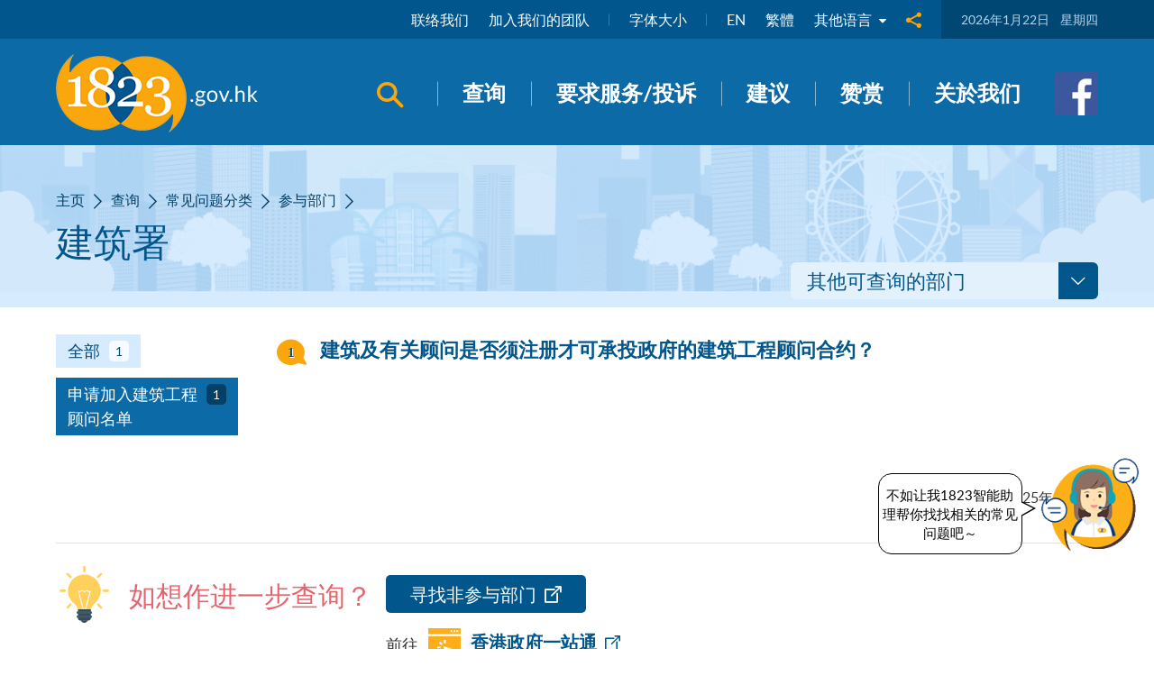

--- FILE ---
content_type: text/html; charset=utf-8
request_url: https://www.1823.gov.hk/sc/faq/participating-departments/architectural-services-department/application-for-inclusion-in-the-list-of-architectural-and-associated-consultants-for-building-projects
body_size: 46767
content:
<!DOCTYPE html><!--[if lte IE 9]><html class="no-js ie9 lang-sc" lang="zh-cn"><![endif]--><!--[if gt IE 9]><!--><html
    class="no-js lang-sc" lang="zh-cn"><!--<![endif]--><head><meta charset="utf-8"><meta content="IE=edge" http-equiv="X-UA-Compatible"><link rel="alternate" hreflang="en" href="/en/faq/participating-departments/architectural-services-department/application-for-inclusion-in-the-list-of-architectural-and-associated-consultants-for-building-projects" /><link rel="alternate" hreflang="zh-hk" href="/tc/faq/participating-departments/architectural-services-department/application-for-inclusion-in-the-list-of-architectural-and-associated-consultants-for-building-projects" /><link rel="alternate" hreflang="zh-cn" href="/sc/faq/participating-departments/architectural-services-department/application-for-inclusion-in-the-list-of-architectural-and-associated-consultants-for-building-projects" /><link rel="alternate" hreflang="x-default" href="/tc/faq/participating-departments/architectural-services-department/application-for-inclusion-in-the-list-of-architectural-and-associated-consultants-for-building-projects" /><link rel="canonical" href="https://www.1823.gov.hk/sc/faq/participating-departments/architectural-services-department/application-for-inclusion-in-the-list-of-architectural-and-associated-consultants-for-building-projects" /><meta content="width=device-width, initial-scale=1, shrink-to-fit=no" name="viewport"><link rel="apple-touch-icon" sizes="180x180" href="/assets/shared/img/favicon/apple-touch-icon.png"><link rel="icon" type="image/png" sizes="32x32" href="/assets/shared/img/favicon/favicon-32x32.png"><link rel="icon" type="image/png" sizes="16x16" href="/assets/shared/img/favicon/favicon-16x16.png"><link rel="manifest" href="/assets/shared/img/favicon/site.webmanifest"><link rel="shortcut icon" href="/assets/shared/img/favicon/favicon.ico"><meta name="msapplication-TileColor" content="#0c6ba7"><meta name="msapplication-config" content="/assets/shared/img/favicon/browserconfig.xml"><meta name="theme-color" content="#0c6ba7"><meta property="og:url" content="https://www.1823.gov.hk/sc/faq/participating-departments/architectural-services-department/application-for-inclusion-in-the-list-of-architectural-and-associated-consultants-for-building-projects"/><meta name="twitter:card" content="summary"/><meta name="twitter:title" content="建筑署 - 1823"/><meta property="og:title" content="建筑署 - 1823"/><base
        href="//www.1823.gov.hk/sc/"/><!--[if lt IE 9]><script nonce="69714970b5892" src="/assets/shared/js/theorigo/base_href_fix.js" type="text/javascript"></script><![endif]--><title>
                  建筑署 - 1823
              </title><link rel="stylesheet" href="/assets/themes/main/css/style.css?timestamp=1766472597" media="all"><script nonce="69714970b5892">
            window.ga = window.ga || function () {
              (ga.q = ga.q || []).push(arguments)
            };
            ga.l = + new Date;                              ga('create', 'UA-123125737-1', 'auto', {'name': 'tracker1'});
                ga('tracker1.require', 'eventTracker');
                ga('tracker1.require', 'outboundLinkTracker');
                ga('tracker1.require', 'urlChangeTracker');
                ga('tracker1.send', 'pageview');                      </script><script nonce="69714970b5892" async src='https://www.google-analytics.com/analytics.js'></script><script nonce="69714970b5892" async src='/assets/lib/autotrack.js'></script><!-- Google Tag Manager --><script nonce="69714970b5892">(function(w,d,s,l,i){w[l]=w[l]||[];w[l].push({'gtm.start':
          new Date().getTime(),event:'gtm.js'});var f=d.getElementsByTagName(s)[0],
          j=d.createElement(s),dl=l!='dataLayer'?'&l='+l:'';j.async=true;j.src=
          'https://www.googletagmanager.com/gtm.js?id='+i+dl;f.parentNode.insertBefore(j,f);
          })(window,document,'script','dataLayer','GTM-KJ95HM6');</script><script nonce="69714970b5892" async src='/assets/js/unique-page-view.js'></script><!-- End Google Tag Manager --><!--[if lt IE 9]><script nonce="69714970b5892" src="/assets/shared/js/lib/html5shiv.min.js" type="text/javascript"></script><![endif]--><script nonce="69714970b5892" src="/assets/shared/js/lib/default.min.js"></script><noscript><style>
          [data-aos] {
            visibility: visible !important;
            opacity: 1 !important;
            transform: none !important;
          }
        </style></noscript></head><body class="lang-sc " ><!-- Google Tag Manager (noscript) --><noscript><iframe sandbox src="https://www.googletagmanager.com/ns.html?id=GTM-KJ95HM6" height="0" width="0" style="display:none;visibility:hidden"></iframe></noscript><!-- End Google Tag Manager (noscript) --><div class="wrapper"><noscript><div class="no-js-alert"><strong>注意：</strong>
        JavaScript尚未启用，请启用JavaScript浏览本网站。
      </div></noscript><a class="sr-only sr-only-focusable" href="/sc/faq/participating-departments/architectural-services-department/application-for-inclusion-in-the-list-of-architectural-and-associated-consultants-for-building-projects#main" id="skip-to-content">跳到主要内容</a><header class="page-head"><div class="page-head__top"><div class="container"><div class="page-head__inner"><ul class="tools"><li class="tools__item tools__item--line d-none d-lg-block"><a class="tools__cell" href="/sc/contact-us">联络我们</a><a class="tools__cell" href="/sc/recruitment">加入我们的团队</a></li><li class="tools__item tools__item--line d-none d-lg-block"><a class="tools__cell" href="/sc/font-size">字体大小</a></li><li class="tools__item"><a class="tools__cell" lang="en" href="/en/faq/participating-departments/architectural-services-department/application-for-inclusion-in-the-list-of-architectural-and-associated-consultants-for-building-projects">EN</a><a class="tools__cell" lang="zh-HK" href="/tc/faq/participating-departments/architectural-services-department/application-for-inclusion-in-the-list-of-architectural-and-associated-consultants-for-building-projects">繁體</a></li><li class="tools__item tools__item--no-margin dropdown dropdown--lang"><button aria-expanded="false" aria-haspopup="true" class="dropdown__btn" data-toggle="dropdown" id="dropdown-lang" type="button">
              其他语言
              <span class="ico ico--down"></span></button><div aria-labelledby="dropdown-lang" class="dropdown__menu dropdown-menu"><div class="other-lang"><a class="other-lang__link" href="/sc/other-languages/bahasa-indonesia">印尼文 - Bahasa Indonesia</a><a class="other-lang__link" href="/sc/other-languages/tagalog">菲律宾文 - Tagalog</a><a class="other-lang__link" href="/sc/other-languages/thai">泰文 - ภาษาไทย</a><a class="other-lang__link" href="/sc/other-languages/hindi">印度文 - हिन्दी</a><a class="other-lang__link" href="/sc/other-languages/nepali">尼泊尔文 - नेपाली</a><a class="other-lang__link" href="/sc/other-languages/urdu">巴基斯坦文 - اُردُو‎ </a><a class="other-lang__link" href="/sc/other-languages/punjabi">旁遮普语 - ਪੰਜਾਬੀ</a><a class="other-lang__link" href="/sc/other-languages/vietnamese">越南语 - Tiếng Việt</a></div></div></li><li class="tools__item dropdown dropdown--share social d-none d-lg-block js-social-whole"><button aria-expanded="false" aria-haspopup="true" class="dropdown__btn" data-toggle="dropdown" id="dropdown-share" type="button"><span class="sr-only">分享到</span><span class="ico ico--share"></span></button><div aria-labelledby="dropdown-share" class="dropdown__menu dropdown-menu"><ul class="social__list"><li><a class="social__link social__link--facebook" data-media="facebook" href="/sc/faq/participating-departments/architectural-services-department/application-for-inclusion-in-the-list-of-architectural-and-associated-consultants-for-building-projects#">Facebook</a></li><li><a class="social__link social__link--twitter" data-media="twitter" href="/sc/faq/participating-departments/architectural-services-department/application-for-inclusion-in-the-list-of-architectural-and-associated-consultants-for-building-projects#">X</a></li><li><a class="social__link social__link--weibo" data-media="weibo" href="/sc/faq/participating-departments/architectural-services-department/application-for-inclusion-in-the-list-of-architectural-and-associated-consultants-for-building-projects#">微博</a></li><li><a class="social__link social__link--whatsapp" data-media="whatsapp" href="/sc/faq/participating-departments/architectural-services-department/application-for-inclusion-in-the-list-of-architectural-and-associated-consultants-for-building-projects#">WhatsApp</a></li></ul></div></li></ul><div class="other-tools d-none d-lg-flex"><div class="date">
            2026年1月22日
            <span class="date__week">星期四</span></div></div></div></div></div><div class="page-head__btm"><div class="container"><div class="head-box"><a class="page-logo" href="/sc"><img alt="1823" class="page-logo__img" src="/assets/shared/img/logo_1x.png" srcset="/assets/shared/img/logo_2x.png 2x"></a><div class="head-link"><nav class="menu menu--top js-menu"><button class="search-btn search-btn--menu js-open-search" data-target="#search-panel" data-toggle="modal" id="search-panel-trigger" type="button"><span class="sr-only">开启搜寻面板</span><span class="ico ico--search"></span></button><ul class="menu__list menu__list--lv1 d-none d-lg-flex"><li class="menu__item menu__item--lv1 has-sub submenu--lv1" ><a class="menu__link menu__link--lv1" href="/sc/ask" ><span class="menu__text menu__text--lv1">查询</span></a><ul class="menu__list menu__list--lv2"><li class="menu__item menu__item--lv2 has-sub submenu--lv2" ><a class="menu__link menu__link--lv2" href="/sc/ask/faq" ><span class="ico-svg"><svg xmlns="http://www.w3.org/2000/svg" height="38" viewbox="0 0 32 32" width="38"><path d="M0 16c0 7.568 6.656 13.712 14.864 13.712 3.024 0 5.824-.832 8.176-2.256l7.696 2.112c.08.032.176.032.272.032.304 0 .592-.144.784-.384a.996.996 0 0 0 .096-1.104l-3.52-6.352A12.739 12.739 0 0 0 29.744 16c0-7.568-6.656-13.712-14.864-13.712C6.656 2.288 0 8.432 0 16zm13.424 5.568c0-.816.656-1.472 1.472-1.472s1.472.656 1.472 1.472-.656 1.472-1.472 1.472a1.468 1.468 0 0 1-1.472-1.472zm3.008-5.52c-.192.128-.32.224-.4.288v1.536c0 .624-.512 1.136-1.136 1.136s-1.136-.512-1.136-1.136v-1.664c0-1.104.8-1.648 1.392-2.064.64-.432 1.056-.72 1.056-1.616 0-.72-.592-1.312-1.312-1.312s-1.312.592-1.312 1.312c0 .624-.512 1.136-1.136 1.136s-1.136-.512-1.136-1.136c-.016-1.968 1.6-3.568 3.584-3.568s3.584 1.616 3.584 3.584c0 2.096-1.28 2.976-2.048 3.504z" fill="#faa70d"></path></svg></span><span class="menu__text menu__text--lv2">常见问题分类</span></a><ul class="menu__list menu__list--lv3"><li class="menu__item menu__item--lv3" ><a class="menu__link menu__link--lv3" href="/sc/faq/service-categories" ><span class="ico-svg"><svg xmlns="http://www.w3.org/2000/svg" height="42" version="1.1" viewbox="0 0 32 32" width="42"><path d="M15.872 14v-10.544l-0.528 0.032c-2.112 0.128-4.192 0.512-6.144 1.136l-0.928 0.288v10.496l0.672-0.208c2.032-0.64 4.16-1.040 6.352-1.184l0.576-0.016z" fill="#008d63"></path><path d="M0.512 3.488l-0.528-0.032v10.544l0.608 0.032c2.176 0.144 4.32 0.544 6.352 1.184l0.64 0.208v-10.496l-0.928-0.288c-1.952-0.624-4.032-1.008-6.144-1.152z" fill="#008d63"></path><path d="M31.984 12.224l-7.12-7.472-7.12 7.472h4.272l-4.272 4.496h5.584l-0.272 5.904h3.616l-0.288-5.904h5.6l-4.288-4.496z" fill="#2db91c"></path><path d="M1.024 25.792v0.64c0 0.384 0.32 0.704 0.704 0.704h2.24c0.128 1.168 1.104 2.064 2.304 2.064 1.184 0 2.176-0.912 2.304-2.064h5.888c0.128 1.168 1.104 2.064 2.304 2.064s2.176-0.912 2.304-2.064h2.24c0.384 0 0.704-0.32 0.704-0.704v-0.64c0-0.368-0.288-0.672-0.656-0.704v-1.76c0-0.736-0.4-1.152-1.152-1.152h-1.696l-1.744-4.384c-0.032-0.080-0.112-0.144-0.208-0.144h-7.040c-0.080 0-0.144 0.032-0.192 0.096l-2.96 4.688-3.216 0.4c-0.064 0.016-0.128 0.048-0.16 0.112l-0.448 0.832c-0.272 0.064-0.624 0.256-0.624 0.64v0.64h-0.192c-0.384 0.032-0.704 0.352-0.704 0.736zM15.424 26.88c0-0.72 0.592-1.312 1.312-1.312s1.312 0.592 1.312 1.312c0 0.72-0.592 1.312-1.312 1.312s-1.312-0.576-1.312-1.312zM4.944 26.88c0-0.72 0.592-1.312 1.312-1.312s1.312 0.592 1.312 1.312c0 0.72-0.592 1.312-1.312 1.312-0.72 0.016-1.312-0.576-1.312-1.312z" fill="#048281"></path></svg></span><span class="menu__text menu__text--lv3">生活项目</span></a></li><li class="menu__item menu__item--lv3" ><a class="menu__link menu__link--lv3" href="/sc/faq/participating-departments" ><span class="ico-svg"><svg xmlns="http://www.w3.org/2000/svg" height="42" version="1.1" viewbox="0 0 32 32" width="42"><path d="M0 8.656v0.896h0.768v9.328h-0.576v2.608h15.168v-2.608h-0.592v-9.312h0.768v-0.896l-7.76-4.832-7.776 4.816zM5.936 18.464h-3.088v-3.104h3.104l-0.016 3.104zM5.936 12.672h-3.088v-3.104h3.104l-0.016 3.104zM9.6 9.568h3.104v3.104h-3.104v-3.104zM9.6 15.36h3.104v3.104h-3.104v-3.104z" fill="#126da6"></path><path d="M32 16.208v-0.896l-7.776-4.816-7.776 4.816v0.896h0.768v9.344h-0.576v2.608h15.168v-2.608h-0.592v-9.344h0.784zM22.4 25.12h-3.104v-3.104h3.104v3.104zM22.4 19.328h-3.104v-3.104h3.104v3.104zM29.152 25.12h-3.104v-3.104h3.104v3.104zM29.152 19.328h-3.104v-3.104h3.104v3.104z" fill="#249ce8"></path></svg></span><span class="menu__text menu__text--lv3">参与部门</span></a></li><li class="menu__item menu__item--lv3" ><a class="menu__link menu__link--lv3" href="/sc/faq/top-enquiries" ><span class="ico-svg"><svg xmlns="http://www.w3.org/2000/svg" height="38" version="1.1" viewbox="0 0 32 32" width="38"><path d="M24.32 12.496l-0.176-0.16-0.032-0.032c-2.464-2.048-3.664-5.12-3.296-8.416l0.448-3.888-3.776 2.048c-0.512 0.288-1.024 0.592-1.488 0.928-3.184 2.272-5.232 5.824-5.616 9.744l-4.24-1.232-0.336 0.752c-1.328 3.040-2 5.968-1.968 8.688 0.032 2.976 1.232 5.76 3.344 7.84s4.928 3.232 7.904 3.232h0.448c-1.616 0-3.136-0.624-4.272-1.744-1.152-1.136-1.792-2.64-1.824-4.256-0.016-1.424 0.32-2.96 1.024-4.544l0.336-0.752 2 0.576c0.352-1.968 1.504-3.728 3.2-4.832 0.176-0.112 0.336-0.208 0.528-0.304l2.688-1.44-0.32 2.832c-0.176 1.52 0.352 2.864 1.472 3.792l0.112 0.112c1.408 1.2 2.080 2.688 2.064 4.56-0.016 3.312-2.752 6-6.096 6h0.448c6.16 0 11.216-4.976 11.248-11.072 0.032-3.456-1.216-6.208-3.824-8.432z" fill="#fc871a"></path></svg></span><span class="menu__text menu__text--lv3">热门问题</span></a></li></ul></li><li class="menu__item menu__item--lv2" ><a class="menu__link menu__link--lv2" href="/sc/form/ask" ><span class="ico-svg"><svg xmlns="http://www.w3.org/2000/svg" version="1.1" width="32" height="32" viewBox="0 0 32 32"><path fill="#faa70d" d="M16.432 19.088c5.376 2.576 10.656-2.704 8.080-8.080-0.496-1.040-1.344-1.888-2.384-2.384-5.376-2.576-10.656 2.704-8.080 8.080 0.496 1.040 1.344 1.888 2.384 2.384z"></path><path fill="#faa70d" d="M13.472 20.944c-1.84 0-3.328 1.488-3.328 3.328v6.176h18.272v-5.28c0.064-0.128 0.128-0.256 0.176-0.384l3.232-8.56c0.112-0.288 0.16-0.592 0.16-0.896v-10.064c0-0.56-0.256-1.088-0.704-1.408-2.080-1.568-4.368-0.112-4.368 1.872v9.136l-2.272 6.080h-11.168z"></path><path fill="#0c6ba7" d="M0.784 7.2h1.872c0.4 0 0.72-0.288 0.784-0.672 0.112-0.704 0.32-1.216 0.656-1.536 0.304-0.288 0.72-0.432 1.28-0.432 0.576 0 1.024 0.16 1.36 0.48 0.336 0.336 0.496 0.72 0.496 1.248 0 0.24-0.064 0.48-0.176 0.704-0.064 0.112-0.288 0.448-1.184 1.216-0.832 0.704-1.392 1.36-1.712 2.016-0.336 0.672-0.496 1.648-0.496 2.96v0c0 0.432 0.352 0.784 0.784 0.784h1.696c0.432 0 0.784-0.352 0.784-0.784v0c0-1.024 0.128-1.44 0.192-1.6 0.064-0.128 0.288-0.496 1.232-1.28 0.88-0.72 1.456-1.392 1.792-2.016 0.352-0.656 0.512-1.36 0.512-2.112 0-1.344-0.512-2.464-1.52-3.344-0.976-0.848-2.256-1.28-3.792-1.28-1.456 0-2.704 0.432-3.68 1.296s-1.536 2.048-1.664 3.488v0c-0.048 0.464 0.32 0.864 0.784 0.864z"></path><path fill="#0c6ba7" d="M5.2 18.464h0.128c0.864 0 1.568-0.704 1.568-1.568v-0.128c0-0.864-0.704-1.568-1.568-1.568h-0.128c-0.864 0-1.568 0.704-1.568 1.568v0.128c0 0.864 0.704 1.568 1.568 1.568z"></path></svg></span><span class="menu__text menu__text--lv2">问问1823</span></a></li></ul></li><li class="menu__item menu__item--lv1" ><a class="menu__link menu__link--lv1" href="/sc/form/complain" ><span class="menu__text menu__text--lv1">要求服务/投诉</span></a></li><li class="menu__item menu__item--lv1" ><a class="menu__link menu__link--lv1" href="/sc/form/suggest" ><span class="menu__text menu__text--lv1">建议</span></a></li><li class="menu__item menu__item--lv1" ><a class="menu__link menu__link--lv1" href="/sc/form/compliment" ><span class="menu__text menu__text--lv1">赞赏</span></a></li><li class="menu__item menu__item--lv1 has-sub submenu--lv1" ><a class="menu__link menu__link--lv1" href="/sc/about-us" ><span class="menu__text menu__text--lv1">关於我们</span></a><ul class="menu__list menu__list--lv2"><li class="menu__item menu__item--lv2" ><a class="menu__link menu__link--lv2" href="/sc/about-us/what-s-new" ><span class="menu__text menu__text--lv2">最新消息</span></a></li><li class="menu__item menu__item--lv2" ><a class="menu__link menu__link--lv2" href="/sc/about-us#works" ><span class="menu__text menu__text--lv2">我们的工作</span></a></li><li class="menu__item menu__item--lv2" ><a class="menu__link menu__link--lv2" href="/sc/about-us/#our-story" ><span class="menu__text menu__text--lv2">我们的故事</span></a></li><li class="menu__item menu__item--lv2" ><a class="menu__link menu__link--lv2" href="/sc/about-us/service-performance" ><span class="menu__text menu__text--lv2">服务表现</span></a></li><li class="menu__item menu__item--lv2" ><a class="menu__link menu__link--lv2" href="/sc/about-us/awards" ><span class="menu__text menu__text--lv2">奖项</span></a></li><li class="menu__item menu__item--lv2" ><a class="menu__link menu__link--lv2" href="/sc/recruitment" ><span class="menu__text menu__text--lv2">加入我们的团队</span></a></li><li class="menu__item menu__item--lv2" ><a class="menu__link menu__link--lv2" href="/sc/about-us/contact-us" ><span class="menu__text menu__text--lv2">联络我们</span></a></li><li class="menu__item menu__item--lv2" ><a class="menu__link menu__link--lv2" href="/sc/about-us#request-for-information" ><span class="menu__text menu__text--lv2">索取资料</span></a></li></ul></li></ul><button class="btn-toggle-mobi-menu d-lg-none js-toggle-mobi-menu" data-backdrop="false" data-target="#mobile-menu" data-toggle="modal" id="mobile-menu-trigger" type="button"><span class="btn-toggle-mobi-menu__inner"><span><span class="sr-only">开启选单</span></span></span></button></nav><div class="head-social"><a class="head-social__item" href="https://zh-hk.facebook.com/1823Online" target="_blank" rel="noopener"><img class="head-social__img" alt="Facebook" src="/f/miscellaneous/24/48p48/facebook_2x.png" srcset="/f/miscellaneous/24/96p96/facebook_2x.png 2x"></a></div></div></div></div></div></header><!-- Mobile menu --><div aria-hidden="true" aria-labelledby="mobile-menu-trigger" class="modal fade mobi-panel js-modal-fix-side-padding" id="mobile-menu" role="dialog" tabindex="-1"><div class="modal-dialog mobi-panel__inner" role="document"><nav class="mobi-menu"><ul class="mobi-menu__list mobi-menu__list--lv1"><li class="mobi-menu__item mobi-menu__item--lv1 has-sub submenu--lv1" ><a class="mobi-menu__link mobi-menu__link--lv1" href="/sc/ask" ><span class="mobi-menu__text mobi-menu__text--lv1">查询</span></a><ul class="mobi-menu__list mobi-menu__list--lv2"><li class="mobi-menu__item mobi-menu__item--lv2 has-sub submenu--lv2" ><a class="mobi-menu__link mobi-menu__link--lv2" href="/sc/ask/faq" ><span class="ico-svg"><svg xmlns="http://www.w3.org/2000/svg" height="38" viewbox="0 0 32 32" width="38"><path d="M0 16c0 7.568 6.656 13.712 14.864 13.712 3.024 0 5.824-.832 8.176-2.256l7.696 2.112c.08.032.176.032.272.032.304 0 .592-.144.784-.384a.996.996 0 0 0 .096-1.104l-3.52-6.352A12.739 12.739 0 0 0 29.744 16c0-7.568-6.656-13.712-14.864-13.712C6.656 2.288 0 8.432 0 16zm13.424 5.568c0-.816.656-1.472 1.472-1.472s1.472.656 1.472 1.472-.656 1.472-1.472 1.472a1.468 1.468 0 0 1-1.472-1.472zm3.008-5.52c-.192.128-.32.224-.4.288v1.536c0 .624-.512 1.136-1.136 1.136s-1.136-.512-1.136-1.136v-1.664c0-1.104.8-1.648 1.392-2.064.64-.432 1.056-.72 1.056-1.616 0-.72-.592-1.312-1.312-1.312s-1.312.592-1.312 1.312c0 .624-.512 1.136-1.136 1.136s-1.136-.512-1.136-1.136c-.016-1.968 1.6-3.568 3.584-3.568s3.584 1.616 3.584 3.584c0 2.096-1.28 2.976-2.048 3.504z" fill="#faa70d"></path></svg></span><span class="mobi-menu__text mobi-menu__text--lv2">常见问题分类</span></a><ul class="mobi-menu__list mobi-menu__list--lv3"><li class="mobi-menu__item mobi-menu__item--lv3" ><a class="mobi-menu__link mobi-menu__link--lv3" href="/sc/faq/service-categories" ><span class="ico-svg"><svg xmlns="http://www.w3.org/2000/svg" height="42" version="1.1" viewbox="0 0 32 32" width="42"><path d="M15.872 14v-10.544l-0.528 0.032c-2.112 0.128-4.192 0.512-6.144 1.136l-0.928 0.288v10.496l0.672-0.208c2.032-0.64 4.16-1.040 6.352-1.184l0.576-0.016z" fill="#008d63"></path><path d="M0.512 3.488l-0.528-0.032v10.544l0.608 0.032c2.176 0.144 4.32 0.544 6.352 1.184l0.64 0.208v-10.496l-0.928-0.288c-1.952-0.624-4.032-1.008-6.144-1.152z" fill="#008d63"></path><path d="M31.984 12.224l-7.12-7.472-7.12 7.472h4.272l-4.272 4.496h5.584l-0.272 5.904h3.616l-0.288-5.904h5.6l-4.288-4.496z" fill="#2db91c"></path><path d="M1.024 25.792v0.64c0 0.384 0.32 0.704 0.704 0.704h2.24c0.128 1.168 1.104 2.064 2.304 2.064 1.184 0 2.176-0.912 2.304-2.064h5.888c0.128 1.168 1.104 2.064 2.304 2.064s2.176-0.912 2.304-2.064h2.24c0.384 0 0.704-0.32 0.704-0.704v-0.64c0-0.368-0.288-0.672-0.656-0.704v-1.76c0-0.736-0.4-1.152-1.152-1.152h-1.696l-1.744-4.384c-0.032-0.080-0.112-0.144-0.208-0.144h-7.040c-0.080 0-0.144 0.032-0.192 0.096l-2.96 4.688-3.216 0.4c-0.064 0.016-0.128 0.048-0.16 0.112l-0.448 0.832c-0.272 0.064-0.624 0.256-0.624 0.64v0.64h-0.192c-0.384 0.032-0.704 0.352-0.704 0.736zM15.424 26.88c0-0.72 0.592-1.312 1.312-1.312s1.312 0.592 1.312 1.312c0 0.72-0.592 1.312-1.312 1.312s-1.312-0.576-1.312-1.312zM4.944 26.88c0-0.72 0.592-1.312 1.312-1.312s1.312 0.592 1.312 1.312c0 0.72-0.592 1.312-1.312 1.312-0.72 0.016-1.312-0.576-1.312-1.312z" fill="#048281"></path></svg></span><span class="mobi-menu__text mobi-menu__text--lv3">生活项目</span></a></li><li class="mobi-menu__item mobi-menu__item--lv3" ><a class="mobi-menu__link mobi-menu__link--lv3" href="/sc/faq/participating-departments" ><span class="ico-svg"><svg xmlns="http://www.w3.org/2000/svg" height="42" version="1.1" viewbox="0 0 32 32" width="42"><path d="M0 8.656v0.896h0.768v9.328h-0.576v2.608h15.168v-2.608h-0.592v-9.312h0.768v-0.896l-7.76-4.832-7.776 4.816zM5.936 18.464h-3.088v-3.104h3.104l-0.016 3.104zM5.936 12.672h-3.088v-3.104h3.104l-0.016 3.104zM9.6 9.568h3.104v3.104h-3.104v-3.104zM9.6 15.36h3.104v3.104h-3.104v-3.104z" fill="#126da6"></path><path d="M32 16.208v-0.896l-7.776-4.816-7.776 4.816v0.896h0.768v9.344h-0.576v2.608h15.168v-2.608h-0.592v-9.344h0.784zM22.4 25.12h-3.104v-3.104h3.104v3.104zM22.4 19.328h-3.104v-3.104h3.104v3.104zM29.152 25.12h-3.104v-3.104h3.104v3.104zM29.152 19.328h-3.104v-3.104h3.104v3.104z" fill="#249ce8"></path></svg></span><span class="mobi-menu__text mobi-menu__text--lv3">参与部门</span></a></li><li class="mobi-menu__item mobi-menu__item--lv3" ><a class="mobi-menu__link mobi-menu__link--lv3" href="/sc/faq/top-enquiries" ><span class="ico-svg"><svg xmlns="http://www.w3.org/2000/svg" height="38" version="1.1" viewbox="0 0 32 32" width="38"><path d="M24.32 12.496l-0.176-0.16-0.032-0.032c-2.464-2.048-3.664-5.12-3.296-8.416l0.448-3.888-3.776 2.048c-0.512 0.288-1.024 0.592-1.488 0.928-3.184 2.272-5.232 5.824-5.616 9.744l-4.24-1.232-0.336 0.752c-1.328 3.040-2 5.968-1.968 8.688 0.032 2.976 1.232 5.76 3.344 7.84s4.928 3.232 7.904 3.232h0.448c-1.616 0-3.136-0.624-4.272-1.744-1.152-1.136-1.792-2.64-1.824-4.256-0.016-1.424 0.32-2.96 1.024-4.544l0.336-0.752 2 0.576c0.352-1.968 1.504-3.728 3.2-4.832 0.176-0.112 0.336-0.208 0.528-0.304l2.688-1.44-0.32 2.832c-0.176 1.52 0.352 2.864 1.472 3.792l0.112 0.112c1.408 1.2 2.080 2.688 2.064 4.56-0.016 3.312-2.752 6-6.096 6h0.448c6.16 0 11.216-4.976 11.248-11.072 0.032-3.456-1.216-6.208-3.824-8.432z" fill="#fc871a"></path></svg></span><span class="mobi-menu__text mobi-menu__text--lv3">热门问题</span></a></li></ul></li><li class="mobi-menu__item mobi-menu__item--lv2" ><a class="mobi-menu__link mobi-menu__link--lv2" href="/sc/form/ask" ><span class="ico-svg"><svg xmlns="http://www.w3.org/2000/svg" version="1.1" width="32" height="32" viewBox="0 0 32 32"><path fill="#faa70d" d="M16.432 19.088c5.376 2.576 10.656-2.704 8.080-8.080-0.496-1.040-1.344-1.888-2.384-2.384-5.376-2.576-10.656 2.704-8.080 8.080 0.496 1.040 1.344 1.888 2.384 2.384z"></path><path fill="#faa70d" d="M13.472 20.944c-1.84 0-3.328 1.488-3.328 3.328v6.176h18.272v-5.28c0.064-0.128 0.128-0.256 0.176-0.384l3.232-8.56c0.112-0.288 0.16-0.592 0.16-0.896v-10.064c0-0.56-0.256-1.088-0.704-1.408-2.080-1.568-4.368-0.112-4.368 1.872v9.136l-2.272 6.080h-11.168z"></path><path fill="#0c6ba7" d="M0.784 7.2h1.872c0.4 0 0.72-0.288 0.784-0.672 0.112-0.704 0.32-1.216 0.656-1.536 0.304-0.288 0.72-0.432 1.28-0.432 0.576 0 1.024 0.16 1.36 0.48 0.336 0.336 0.496 0.72 0.496 1.248 0 0.24-0.064 0.48-0.176 0.704-0.064 0.112-0.288 0.448-1.184 1.216-0.832 0.704-1.392 1.36-1.712 2.016-0.336 0.672-0.496 1.648-0.496 2.96v0c0 0.432 0.352 0.784 0.784 0.784h1.696c0.432 0 0.784-0.352 0.784-0.784v0c0-1.024 0.128-1.44 0.192-1.6 0.064-0.128 0.288-0.496 1.232-1.28 0.88-0.72 1.456-1.392 1.792-2.016 0.352-0.656 0.512-1.36 0.512-2.112 0-1.344-0.512-2.464-1.52-3.344-0.976-0.848-2.256-1.28-3.792-1.28-1.456 0-2.704 0.432-3.68 1.296s-1.536 2.048-1.664 3.488v0c-0.048 0.464 0.32 0.864 0.784 0.864z"></path><path fill="#0c6ba7" d="M5.2 18.464h0.128c0.864 0 1.568-0.704 1.568-1.568v-0.128c0-0.864-0.704-1.568-1.568-1.568h-0.128c-0.864 0-1.568 0.704-1.568 1.568v0.128c0 0.864 0.704 1.568 1.568 1.568z"></path></svg></span><span class="mobi-menu__text mobi-menu__text--lv2">问问1823</span></a></li></ul></li><li class="mobi-menu__item mobi-menu__item--lv1" ><a class="mobi-menu__link mobi-menu__link--lv1" href="/sc/form/complain" ><span class="mobi-menu__text mobi-menu__text--lv1">要求服务/投诉</span></a></li><li class="mobi-menu__item mobi-menu__item--lv1" ><a class="mobi-menu__link mobi-menu__link--lv1" href="/sc/form/suggest" ><span class="mobi-menu__text mobi-menu__text--lv1">建议</span></a></li><li class="mobi-menu__item mobi-menu__item--lv1" ><a class="mobi-menu__link mobi-menu__link--lv1" href="/sc/form/compliment" ><span class="mobi-menu__text mobi-menu__text--lv1">赞赏</span></a></li><li class="mobi-menu__item mobi-menu__item--lv1 has-sub submenu--lv1" ><a class="mobi-menu__link mobi-menu__link--lv1" href="/sc/about-us" ><span class="mobi-menu__text mobi-menu__text--lv1">关於我们</span></a><ul class="mobi-menu__list mobi-menu__list--lv2"><li class="mobi-menu__item mobi-menu__item--lv2" ><a class="mobi-menu__link mobi-menu__link--lv2" href="/sc/about-us/what-s-new" ><span class="mobi-menu__text mobi-menu__text--lv2">最新消息</span></a></li><li class="mobi-menu__item mobi-menu__item--lv2" ><a class="mobi-menu__link mobi-menu__link--lv2" href="/sc/about-us#works" ><span class="mobi-menu__text mobi-menu__text--lv2">我们的工作</span></a></li><li class="mobi-menu__item mobi-menu__item--lv2" ><a class="mobi-menu__link mobi-menu__link--lv2" href="/sc/about-us/#our-story" ><span class="mobi-menu__text mobi-menu__text--lv2">我们的故事</span></a></li><li class="mobi-menu__item mobi-menu__item--lv2" ><a class="mobi-menu__link mobi-menu__link--lv2" href="/sc/about-us/service-performance" ><span class="mobi-menu__text mobi-menu__text--lv2">服务表现</span></a></li><li class="mobi-menu__item mobi-menu__item--lv2" ><a class="mobi-menu__link mobi-menu__link--lv2" href="/sc/about-us/awards" ><span class="mobi-menu__text mobi-menu__text--lv2">奖项</span></a></li><li class="mobi-menu__item mobi-menu__item--lv2" ><a class="mobi-menu__link mobi-menu__link--lv2" href="/sc/recruitment" ><span class="mobi-menu__text mobi-menu__text--lv2">加入我们的团队</span></a></li><li class="mobi-menu__item mobi-menu__item--lv2" ><a class="mobi-menu__link mobi-menu__link--lv2" href="/sc/about-us/contact-us" ><span class="mobi-menu__text mobi-menu__text--lv2">联络我们</span></a></li><li class="mobi-menu__item mobi-menu__item--lv2" ><a class="mobi-menu__link mobi-menu__link--lv2" href="/sc/about-us#request-for-information" ><span class="mobi-menu__text mobi-menu__text--lv2">索取资料</span></a></li></ul></li></ul></nav><div class="mobi-quick-link"><a class="mobi-quick-link__item" href="/sc/contact-us">联络我们</a><a class="mobi-quick-link__item" href="/sc/recruitment">加入我们的团队</a><a class="mobi-quick-link__item" href="/sc/font-size">字体大小</a></div></div></div><!--/ Mobile menu --><!-- Search panel --><div aria-hidden="true" aria-labelledby="search-panel-trigger" class="modal fade" id="search-panel" role="dialog" tabindex="-1"><div class="modal-dialog modal-dialog--search" role="document"><div class="panel-head"><a class="page-logo" href="/sc"><img alt="1823" class="page-logo__img" src="/assets/shared/img/logo_1x.png" srcset="/assets/shared/img/logo_2x.png 2x"></a><button aria-label="关闭" class="btn-close-modal ico ico--cross" data-dismiss="modal" type="button"><span class="sr-only">关闭搜寻面板</span></button></div><div class="panel-body"><form class="search" method="get" action="/sc/search"><input class="search__box js-typeahead" type="text" placeholder="你想查询什么？" title="你想查询什么？" name="q" data-suggestion="/sc/search/suggest" data-searchresult="" data-chatbot-faq="/sc/app-api-faq"><button class="search__remove-btn js-remove-keyword" type="button"><span class="sr-only">清除输入</span><span class="ico ico--cross"></span></button><button class="search__btn" type="submit"><span class="sr-only">搜寻</span><span class="search-btn search-btn--lg ico ico--search"></span></button></form><div class="hot-search"><p class="hot-search__head">热门搜寻</p><div class="hot-search__body"><a class="hot-search__item" href="/sc/search?q=%E8%BF%9E%E7%BB%AD%E6%80%A7%E5%90%88%E7%BA%A6%E6%96%B0%E8%A7%84%E5%AE%9A%28468%E5%87%86%E5%88%99%29">连续性合约新规定(468准则)</a><a class="hot-search__item" href="/sc/search?q=%E6%B3%95%E5%AE%9A%E7%A6%81%E6%AD%A2%E5%90%B8%E7%83%9F%E5%8C%BA">法定禁止吸烟区</a><a class="hot-search__item" href="/sc/search?q=%E5%85%8D%E8%AF%95%E7%AD%BE%E5%8F%91%E9%A9%BE%E9%A9%B6%E6%89%A7%E7%85%A7">免试签发驾驶执照</a><a class="hot-search__item" href="/sc/search?q=%E8%BD%A6%E8%BE%86%E7%99%BB%E8%AE%B0%E5%8F%8A%E9%A2%86%E7%89%8C%E6%96%B0%E5%88%B6%E5%BA%A6">车辆登记及领牌新制度</a><a class="hot-search__item" href="https://www.1823.gov.hk/sc/faq/how-to-apply-for-northbound-travel-for-hong-kong-vehicles" target="_blank" rel="noopener">港车北上</a><a class="hot-search__item" href="/sc/search?q=%E7%94%9F%E6%9E%9C%E9%87%91">生果金</a><a class="hot-search__item" href="/sc/search?q=%E5%9C%8B%E9%9A%9B%E9%A7%95%E9%A7%9B%E8%A8%B1%E5%8F%AF%E8%AD%89">國際駕駛許可證</a><a class="hot-search__item" href="/sc/search?q=%E8%B0%83%E6%95%B4%E7%94%B5%E5%8A%A8%E8%BD%A6%E7%89%8C%E8%B4%B9">调整电动车牌费</a><a class="hot-search__item" href="/sc/search?q=%E5%AD%A6%E7%94%9F%E8%B5%84%E5%8A%A9">学生资助</a><a class="hot-search__item" href="https://www.1823.gov.hk/sc/faq/what-are-the-eligibility-criteria-of-old-age-living-allowance-what-is-the-amount-of-assistance-payable">长者生活津贴</a><a class="hot-search__item" href="https://www.1823.gov.hk/sc/faq/what-is-ewfsfaa-how-to-create-ewfsfaa-account" target="_blank" rel="noopener">职学户互通</a><a class="hot-search__item" href="/sc/faq/information-on-1823-participating-departments">1823参与部门资讯</a></div></div><div class="faq-sort"><p class="faq-sort__head">常见问题分类：</p><div class="faq-sort__body"><div class="faq-sort__item"><img alt="书、汽车和树" class="faq-sort__icon" src="/assets/shared/img/svg/life-cat-2.svg"><a class="btn btn--lite-blue btn--xl" href="/sc/faq/service-categories">生活项目</a></div><div class="faq-sort__item"><img alt="屋" class="faq-sort__icon" src="/assets/shared/img/svg/department-2.svg"><a class="btn btn--lite-blue btn--xl" href="/sc/faq/participating-departments">你可查询的部门</a></div><div class="faq-sort__item"><img alt="火" class="faq-sort__icon" src="/assets/shared/img/svg/fire.svg"><a class="btn btn--lite-blue btn--xl" href="/sc/faq/top-enquiries">热门问题</a></div></div></div></div></div></div><!--/ Search panel --><main class="page-content" id="main" tabindex="-1"><div class="inner-container"><div class="inner-top" style="background-image: url('/assets/shared/img/bg_section-theme-2.png');"><div class="container"><div class="inner-top__content"><ol class="breadcrumb"><li class="breadcrumb__item"><a class="breadcrumb__link" href="/sc">主页</a></li><li class="breadcrumb__item"><a class="breadcrumb__link" href="/sc/ask">查询</a></li><li class="breadcrumb__item"><a class="breadcrumb__link" href="/sc/ask/faq">常见问题分类</a></li><li class="breadcrumb__item"><a class="breadcrumb__link" href="/sc/faq/participating-departments">参与部门</a></li></ol><h1 class="page-title">建筑署</h1></div></div></div><div class="inner-content inner-content--theme-2"><div class="container"><div class="dropdown dropdown--detail dropdown--detail-theme-2"><button aria-expanded="false" aria-haspopup="true" class="dropdown__btn" data-toggle="dropdown" id="dropdown-sample" type="button"><div class="dropdown__title">其他可查询的部门</div><span aria-hidden="true" class="ico ico--down-lg"></span></button><div aria-labelledby="dropdown-sample" class="dropdown__menu dropdown-menu"><a class="dropdown__menu-link" href="/sc/faq/participating-departments/afcd">渔农自然护理署</a><a class="dropdown__menu-link" href="/sc/faq/participating-departments/buildings-department">屋宇署</a><a class="dropdown__menu-link" href="/sc/faq/participating-departments/civil-engineering-and-development-department">土木工程拓展署</a><a class="dropdown__menu-link" href="/sc/faq/participating-departments/companies-registry">公司注册处</a><a class="dropdown__menu-link" href="/sc/faq/participating-departments/govhk-digital-policy-office-dpo">数字政策办公室 香港政府一站通</a><a class="dropdown__menu-link" href="/sc/faq/participating-departments/drainage-services-department">渠务署</a><a class="dropdown__menu-link" href="/sc/faq/participating-departments/electrical-and-mechanical-services-department">机电工程署</a><a class="dropdown__menu-link" href="/sc/faq/participating-departments/food-and-environmental-hygiene-department">食物环境衞生署</a><a class="dropdown__menu-link" href="/sc/faq/participating-departments/greening-landscape-and-tree-management-section-development-bureau">发展局绿化、园境及树木管理组</a><a class="dropdown__menu-link" href="/sc/faq/participating-departments/highways-department">路政署</a><a class="dropdown__menu-link" href="/sc/faq/participating-departments/hong-kong-housing-authority-and-housing-department">香港房屋委员会及房屋署</a><a class="dropdown__menu-link" href="/sc/faq/participating-departments/hongkong-post">香港邮政</a><a class="dropdown__menu-link" href="/sc/faq/participating-departments/labour-department">劳工处</a><a class="dropdown__menu-link" href="/sc/faq/participating-departments/lands-department">地政总署 地税及地价咨询处</a><a class="dropdown__menu-link" href="/sc/faq/participating-departments/leisure-and-cultural-services-department">康乐及文化事务署</a><a class="dropdown__menu-link" href="/sc/faq/participating-departments/marine-department">海事处</a><a class="dropdown__menu-link" href="/sc/faq/participating-departments/rating-and-valuation-department">差饷物业估价署</a><a class="dropdown__menu-link" href="/sc/faq/participating-departments/social-welfare-department">社会福利署</a><a class="dropdown__menu-link" href="/sc/faq/participating-departments/the-land-registry">土地注册处</a><a class="dropdown__menu-link" href="/sc/faq/participating-departments/tobacco-and-alcohol-control-office-department-of-health">衞生署控烟酒办公室</a><a class="dropdown__menu-link" href="/sc/faq/participating-departments/transport-department">运输署</a><a class="dropdown__menu-link" href="/sc/faq/participating-departments/working-family-and-student-financial-assistance-agency">在职家庭及学生资助事务处</a></div></div><div class="detail"><div class="detail__side-menu"><div class="type type--theme-2"><a class="type__item" href="/sc/faq/participating-departments/architectural-services-department"><span class="type__text">全部</span><span class="type__count">1</span></a><a class="type__item is-active" href="/sc/faq/participating-departments/architectural-services-department/application-for-inclusion-in-the-list-of-architectural-and-associated-consultants-for-building-projects"><span class="type__text">申请加入建筑工程顾问名单</span><span class="type__count">1</span></a></div></div><div class="detail__main"><div class="detail__list"><a class="icon-desc icon-desc--detail" href="/sc/faq/is-it-necessary-for-an-architectural-and-associated-consultant-to-register-before-the-consultant-can-undertake-consultancies-for-building-projects-of-the-government"><span class="icon-desc__icon ico ico--faq" data-count="1"></span><div class="icon-desc__desc"><p class="icon-desc__title js-dot">建筑及有关顾问是否须注册才可承投政府的建筑工程顾问合约？</p></div></a></div><div class="detail__nav"></div></div></div><div class="keyword"><div class="last-update"><span class="last-update__label">复检日期</span>：<span class="last-update__date">2025年9月1日</span></div></div><div class="query query--big-btn"><div class="query__title"><img class="query__title-ico" alt="" src="/assets/shared/img/svg/light-bulb.svg"><span class="query__bg-text">如想作进一步查询？</span></div><div class='content_general'><div class="content-block ckec"><div class="query-list"><div class="query-list__option"><a class="query-list__link btn btn--generic btn--xl" href="https://www.gov.hk/tc/about/govdirectory/govwebsite/alphabetical.htm" target="_blank" rel="noopener">寻找非参与部门</a></div><div class="query-list__option"><span class="query-list__text">前往</span><img alt="" class="query-list__ico" src="/assets/shared/img/svg/web.svg" /><a class="query-list__link btn btn--blue btn--xl" href="https://www.gov.hk/sc/residents/" target="_blank" rel="noopener">香港政府一站通</a></div><div class="query-list__option"><span class="query-list__text">问问1823</span><img alt="" class="query-list__ico" src="/assets/shared/img/svg/ask1823.svg" /><a class="query-list__link btn btn--blue btn--xl" href="/sc/form/ask">网上表格</a><br /><img alt="" class="query-list__ico" src="/f/content_block/37/5176/50p50/mobile.png" style="height: 50px; width: 50px;" /><a class="query-list__link btn btn--blue btn--xl" href="https://www.1823.gov.hk/sc/mobile-app">1823流动应用程式</a></div></div></div></div></div></div></div></div></main><footer class="page-foot js-foot"><div class="container"><div class="btn-top"><button class="btn-top__inner js-top" type="button">
        页顶
        <span aria-hidden="true" class="ico ico--up-lg"></span></button></div><div class="foot-top"><div class="foot-logo"><a class="foot-logo__item" href="https://www.digitalpolicy.gov.hk/sc/" target="_blank" rel="noopener"><img class="foot-logo__img" alt="数字政策办公室" title="数字政策办公室" src="/f/miscellaneous/24/0p52/DPO_logo_sc.png" srcset="/f/miscellaneous/24/0p104/DPO_logo_sc.png 2x"></a><a class="foot-logo__item" href="https://www.brandhk.gov.hk/html/sc/" target="_blank" rel="noopener"><img class="foot-logo__img" alt="香港品牌" title="香港品牌" src="/f/miscellaneous/24/0p52/brandhk.png" srcset="/f/miscellaneous/24/0p104/brandhk.png 2x"></a><a class="foot-logo__item"><img class="foot-logo__img" alt="香港品质保证局 ISO 10002 : 2018 认证" title="香港品质保证局 ISO 10002 : 2018 认证" src="/f/miscellaneous/24/0p52/%E9%A6%99%E6%B8%AF%E5%93%81%E8%B3%AA%E4%BF%9D%E8%AD%89%E5%B1%80%20ISO%2010002%20%202018%20%E8%AA%8D%E8%AD%89%E6%A8%99%E8%AA%8C.png" srcset="/f/miscellaneous/24/0p104/%E9%A6%99%E6%B8%AF%E5%93%81%E8%B3%AA%E4%BF%9D%E8%AD%89%E5%B1%80%20ISO%2010002%20%202018%20%E8%AA%8D%E8%AD%89%E6%A8%99%E8%AA%8C.png 2x"></a><a class="foot-logo__item" href="https://www.w3.org/WAI/WCAG2AA-Conformance" target="_blank" rel="noopener"><img class="foot-logo__img" alt="符合万维网联盟有关无障碍网页设计指引中2A级别的要求" title="符合万维网联盟有关无障碍网页设计指引中2A级别的要求" src="/f/miscellaneous/24/0p52/wcagaa.png" srcset="/f/miscellaneous/24/0p104/wcagaa.png 2x"></a></div></div><div class="foot-bottom"><ul class="foot-links"><li class="foot-links__item" ><a class="foot-links__link" href="/sc/about-us" ><span class="foot-links__text">关於我们</span></a></li><li class="foot-links__item" ><a class="foot-links__link" href="/sc/sitemap" ><span class="foot-links__text">网页指南</span></a></li><li class="foot-links__item" ><a class="foot-links__link" href="/sc/complaint-channels" ><span class="foot-links__text">投诉渠道</span></a></li><li class="foot-links__item" ><a class="foot-links__link" href="/sc/disclaimer" ><span class="foot-links__text">免责声明</span></a></li><li class="foot-links__item" ><a class="foot-links__link" href="/sc/privacy-policy" ><span class="foot-links__text">私隐政策</span></a></li><li class="foot-links__item" ><a class="foot-links__link" href="/sc/copyright-notice" ><span class="foot-links__text">版权告示</span></a></li></ul><p class="copyright">版权 &copy; 2026 &nbsp;1823.gov.hk</p></div></div></footer></div><script nonce="69714970b5892" src="/assets/themes/main/js/projectbase.min.js?timestamp=1766472597"></script><script
            nonce="69714970b5892" async
            id="chatbot-script"
            integrity="sha384-kvty+gCZrKDoTULWD/kG++6SZC73LRi9EnSMaGaXZ4cCBy1hI8W/O7ERXWyvEkz2"            crossorigin="anonymous"
                        projectId='61c3cf4fc245f4526ffb4e45'
            src='https://bot.1823.gov.hk'
            lang="sc"
            chathead="https://www.1823.gov.hk/f/upload/1390/avatar_loop3_128.gif"
            avatar="https://www.1823.gov.hk/f/upload/1390/avatar_256px.svg"
            mainAvatar="https://www.1823.gov.hk/f/upload/1390/avatar_hello_1s_180.gif"

            banner_zh="https://www.1823.gov.hk/f/upload/1390/banner_zh.svg"
            banner_cn="https://www.1823.gov.hk/f/upload/1390/banner_cn.svg"
            banner_en="https://www.1823.gov.hk/f/upload/1390/banner_en.svg"

            chathead_tooltip_zh="我係1823智能助理一一，你可以問我有關政府服務嘅問題。"
            chathead_tooltip_cn="我是1823智能助理一一，你可以问我有关政府服务的问题。"
            chathead_tooltip_en="I am Chatbot Tammy. You can ask me questions about government services."
            input_placeholder_zh="__1823_ICON__問下 1823 智能助理「一一」" 
            input_placeholder_cn="__1823_ICON__询问 1823 智能助理「一一」" 
            input_placeholder_en="__1823_ICON__Ask the 1823 Chatbot 'Tammy'"
            timeout_msg_zh="網路繁忙，請稍後再試!"
            timeout_msg_cn="网络繁忙，请稍后再试！"
            timeout_msg_en="The network is busy, please try again later!"
            idle_msg_zh="你好似暫時再冇其他查詢，我結束對話先啦，希望你可以用30秒[話我知我頭先表現成點](https://eform.cefs.gov.hk/form/dpo029/tc/)，令我之後做得更好。&#128516;歡迎你隨時再黎搵我，拜拜~"
            idle_msg_cn="你似乎暂时没有其他查询，我先结束本次对话，希望你能花30秒[分享你对我的意见](https://eform.cefs.gov.hk/form/dpo029/sc/)，让我之后做得更好。&#128516;欢迎你随时与我联系，再见！"
            idle_msg_en="It seems that you don't have any further inquiries at the moment, I will end this conversation for now. I would appreciate it if you could take 30 seconds to [provide me with feedback](https://eform.cefs.gov.hk/form/dpo029/en/). Your feedback will help me improve my performance in the future. &#128516; Please feel free to contact me again, goodbye!"
            print_header_zh="1823智能助理與你的對話記錄"
            print_header_cn="1823智能助理与你的对话记录"
            print_header_en="Chat History with 1823 Chatbot"
            rating_title_zh="請你為一一剛才嘅表現評吓分!"
            rating_title_cn="请你为一一刚才的表现评分！"
            rating_title_en="Please rate the performance of Chatbot Tammy"
            rating_survey_text_zh="希望你用30秒話我知你嘅睇法，令我可以進步"
            rating_survey_text_cn="希望你用30秒跟我说你的看法，让我可以进步"
            rating_survey_text_en="Hope you can spend 30 seconds to tell me about my performance and help me improve."

            user_guide_url_zh="https://www.1823.gov.hk/tc/chatbot"
            user_guide_url_cn="https://www.1823.gov.hk/sc/chatbot"
            user_guide_url_en="https://www.1823.gov.hk/en/chatbot"
            disclaimer_url_zh="https://www.1823.gov.hk/tc/disclaimer"
            disclaimer_url_cn="https://www.1823.gov.hk/sc/disclaimer"
            disclaimer_url_en="https://www.1823.gov.hk/en/disclaimer"
            privacy_url_zh="https://www.1823.gov.hk/tc/privacy-policy"
            privacy_url_cn="https://www.1823.gov.hk/sc/privacy-policy"
            privacy_url_en="https://www.1823.gov.hk/en/privacy-policy"
            rating_survey_url_zh="https://eform.cefs.gov.hk/form/dpo029/tc/"
            rating_survey_url_cn="https://eform.cefs.gov.hk/form/dpo029/sc/"
            rating_survey_url_en="https://eform.cefs.gov.hk/form/dpo029/en/"
            block_print_useragent_list="iAM Smart In-App Browser"
        ></script><div class="chat-bubble"><span class="chat-bubble__arrow" aria-label="hidden"></span><div class="chat-bubble__content"><p>不如让我1823智能助理帮你找找相关的常见问题吧～</p></div></div></body></html>

--- FILE ---
content_type: application/javascript
request_url: https://www.1823.gov.hk/assets/js/unique-page-view.js
body_size: 506
content:
/**
 * Analytics Tracking
 *
 * Enhancements for Google Analytics 4
 */
const dataLayer = window.dataLayer;

(function uniquePageview() {

  const cookie = Cookies.withAttributes({ path: '/', domain: location.hostname, secure: true, expires: 30 })

  // Record unique pageviews in an array
  let uniquePageviews = cookie.get("unique-pageviews");
  if (uniquePageviews) {
    uniquePageviews = JSON.parse(uniquePageviews);
  } else {
    uniquePageviews = [];
  }

  // Don't continue if the current page has already been viewed in this session
  if (uniquePageviews.indexOf(location.href) !== -1) {
    return;
  }

  // Track a pageview for a newly visited URL in this session
  uniquePageviews.push(location.href);
  uniquePageviews = JSON.stringify(uniquePageviews);
  cookie.set("unique-pageviews", uniquePageviews);

  // Send "unique_page_view" event to GA4
  const properties = {
    event: "unique_page_view",
    page_location: location.href,
    page_referrer: document.referrer,
  };
  dataLayer.push(properties);
})();

--- FILE ---
content_type: image/svg+xml
request_url: https://www.1823.gov.hk/assets/shared/img/svg/fire.svg
body_size: 886
content:
<!-- Generated by IcoMoon.io -->
<svg version="1.1" xmlns="http://www.w3.org/2000/svg" width="38" height="38" viewBox="0 0 32 32">
<title>fire-01</title>
<path fill="#fc871a" d="M24.32 12.496l-0.176-0.16-0.032-0.032c-2.464-2.048-3.664-5.12-3.296-8.416l0.448-3.888-3.776 2.048c-0.512 0.288-1.024 0.592-1.488 0.928-3.184 2.272-5.232 5.824-5.616 9.744l-4.24-1.232-0.336 0.752c-1.328 3.040-2 5.968-1.968 8.688 0.032 2.976 1.232 5.76 3.344 7.84s4.928 3.232 7.904 3.232h0.448c-1.616 0-3.136-0.624-4.272-1.744-1.152-1.136-1.792-2.64-1.824-4.256-0.016-1.424 0.32-2.96 1.024-4.544l0.336-0.752 2 0.576c0.352-1.968 1.504-3.728 3.2-4.832 0.176-0.112 0.336-0.208 0.528-0.304l2.688-1.44-0.32 2.832c-0.176 1.52 0.352 2.864 1.472 3.792l0.112 0.112c1.408 1.2 2.080 2.688 2.064 4.56-0.016 3.312-2.752 6-6.096 6h0.448c6.16 0 11.216-4.976 11.248-11.072 0.032-3.456-1.216-6.208-3.824-8.432z"></path>
</svg>
